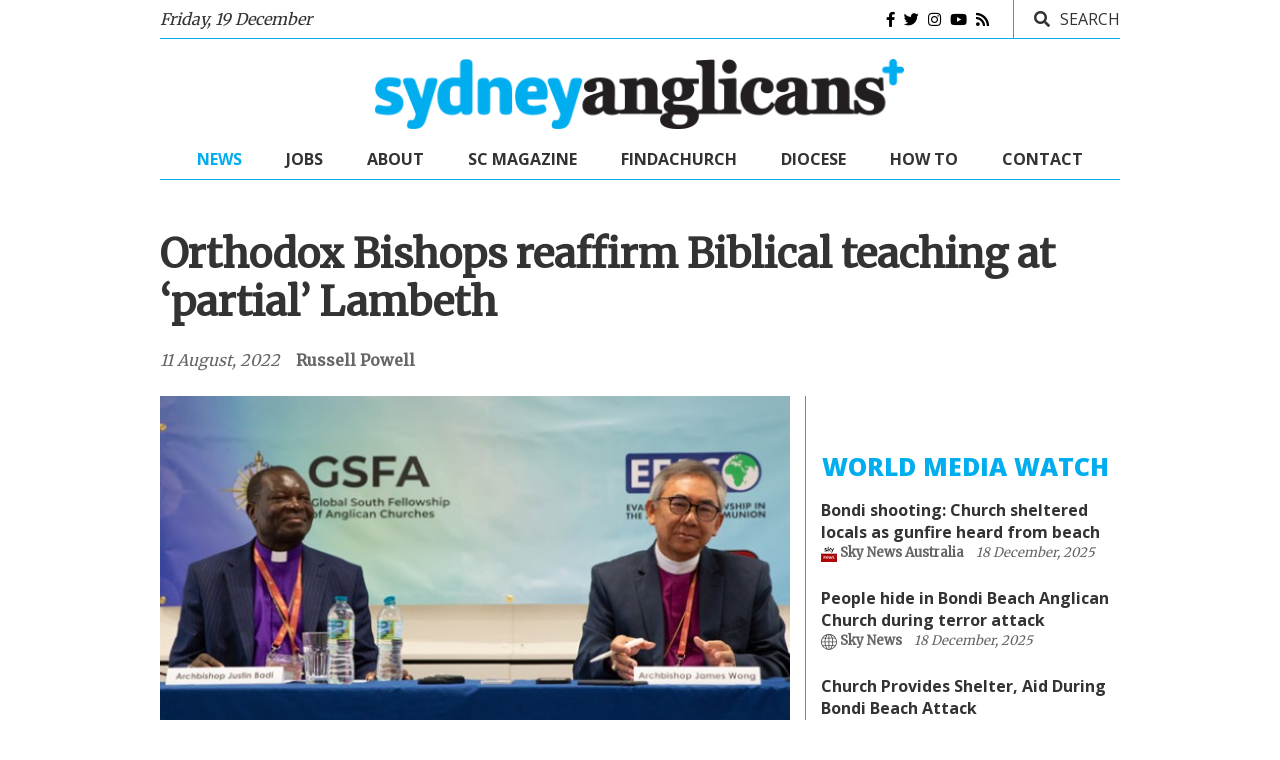

--- FILE ---
content_type: text/html; charset=UTF-8
request_url: https://sydneyanglicans.net/news/orthodox-bishops-reaffirm-biblical-teaching-at-partial-lambeth/52522
body_size: 11479
content:


	
<!DOCTYPE html>
<html lang="en" class="no-js">
<head>
    <!-- Meta tags -->
    <meta charset="utf-8">
    <meta name="viewport" content="width=device-width, initial-scale=1, shrink-to-fit=no">
    <title>Orthodox Bishops reaffirm Biblical teaching at &#8216;partial&#8217; Lambeth</title>  
	
	<meta name="Description" content="“Get the gospel out into the world">  
    <meta property="og:title" content="Orthodox Bishops reaffirm Biblical teaching at &#8216;partial&#8217; Lambeth"/>
    <meta property="og:type" content="article"/>
	<meta property="og:description" content="“Get the gospel out into the world" >
	<meta property="og:url" content="https://sydneyanglicans.net/news/orthodox-bishops-reaffirm-biblical-teaching-at-partial-lambeth/52522" />
	<meta property="og:site_name" content="Sydney Anglicans"/>
  <meta property="og:latitude" content="-33.810775"/>
  <meta property="og:longitude" content="150.998870"/>
  <meta property="og:image" content="https://sydneyanglicans.net/images/uploads/news/Badi-and-wong_news.jpg"/>
  <meta property="og:image:width" content="1200"/>
  <meta property="og:image:height" content="628"/>
  <meta itemprop="name" content="Orthodox Bishops reaffirm Biblical teaching at &#8216;partial&#8217; Lambeth"/>
<meta itemprop="url" content="https://sydneyanglicans.net/news/orthodox-bishops-reaffirm-biblical-teaching-at-partial-lambeth/52522"/>
<meta itemprop="description" content="“Get the gospel out into the world"/>
<meta itemprop="thumbnailUrl" content="https://sydneyanglicans.net/images/uploads/news/Badi-and-wong_news.jpg"/>
<link rel="image_src" href="https://sydneyanglicans.net/images/uploads/news/Badi-and-wong_news.jpg" />
<meta itemprop="image" content="https://sydneyanglicans.net/images/uploads/news/Badi-and-wong_news.jpg"/>
<meta itemprop="author" content="Sydneyanglicans.net"/>
<meta itemprop="datePublished" content="2022-08-11T00:00:00+00:00"/>
<meta itemprop="headline" content="Orthodox Bishops reaffirm Biblical teaching at &#8216;partial&#8217; Lambeth"/>
<meta itemprop="publisher" content="Sydney Anglicans"/>
<meta name="twitter:title" content="Orthodox Bishops reaffirm Biblical teaching at &#8216;partial&#8217; Lambeth"/>
<meta name="twitter:image" content="https://sydneyanglicans.net/images/uploads/news/Badi-and-wong_news.jpg"/>
<meta name="twitter:url" content="Orthodox Bishops reaffirm Biblical teaching at &#8216;partial&#8217; Lambeth"/>
<meta name="twitter:card" content="summary"/>
<meta name="twitter:description" content=""/>
<meta name="description" content="" />


<!--[if lt IE 9]>
    <script src="https://cdnjs.cloudflare.com/ajax/libs/html5shiv/3.7.3/html5shiv.js"></script>
<![endif]-->

	<!-- Bootstrap, Font Awesome, Aminate, Owl Carausel, Normalize CSS -->
	<link rel="stylesheet" href="https://pro.fontawesome.com/releases/v5.15.3/css/all.css" integrity="sha384-iKbFRxucmOHIcpWdX9NTZ5WETOPm0Goy0WmfyNcl52qSYtc2Buk0NCe6jU1sWWNB" crossorigin="anonymous">
    <link href="https://cdn.jsdelivr.net/npm/bootstrap@4.6.0/dist/css/bootstrap.min.css" rel="stylesheet" type="text/css"/>
    <link href="/assets/css/animate.css" rel="stylesheet" type="text/css"/>    
    <link href="/assets/css/owl.carousel.css" rel="stylesheet" type="text/css"/>
    <link href="/assets/css/owl.theme.default.css" rel="stylesheet" type="text/css"/>
    <link href="/assets/css/normalize.css" rel="stylesheet" type="text/css"/>
    <link href="/assets/css/slicknav.min.css" rel="stylesheet" type="text/css"/>
    
	<!-- Site CSS -->
	 
    <link href="/assets/css/main.css?update=4" rel="stylesheet" type="text/css"/>
	<link href="/assets/css/responsive.css?update=5" rel="stylesheet" type="text/css"/>   
	
    <!-- Modernizr JS -->
    <script src="/assets/js/modernizr-3.5.0.min.js"></script>
	
	<!--favincon-->
	<link rel="shortcut icon" href="/assets/images/favicon/favicon.png">
	<link rel="apple-touch-icon" sizes="57x57" href="/assets/images/favicon/apple-icon-57x57.png">
	<link rel="apple-touch-icon" sizes="60x60" href="/assets/images/favicon/apple-icon-60x60.png">
	<link rel="apple-touch-icon" sizes="72x72" href="/assets/images/favicon/apple-icon-72x72.png">
	<link rel="apple-touch-icon" sizes="76x76" href="/assets/images/favicon/apple-icon-76x76.png">
	<link rel="apple-touch-icon" sizes="114x114" href="/assets/images/favicon/apple-icon-114x114.png">
	<link rel="apple-touch-icon" sizes="120x120" href="/assets/images/favicon/apple-icon-120x120.png">
	<link rel="apple-touch-icon" sizes="144x144" href="/assets/images/favicon/apple-icon-144x144.png">
	<link rel="apple-touch-icon" sizes="152x152" href="/assets/images/favicon/apple-icon-152x152.png">
	<link rel="icon" type="image/png" sizes="32x32" href="/assets/images/favicon/favicon-32x32.png">
	<link rel="icon" type="image/png" sizes="96x96" href="/assets/images/favicon/favicon-96x96.png">
	<link rel="icon" type="image/png" sizes="16x16" href="/assets/images/favicon/favicon-16x16.png">
	<link rel="manifest" href="/assets/images/favicon/manifest.json">
	<meta name="msapplication-TileColor" content="#00aeef">
	<meta name="msapplication-TileImage" content="/assets/images/favicon/ms-icon-144x144.png">
	<meta name="theme-color" content="#00aeef">
	<!-- Google fonts -->
	<link href="https://fonts.googleapis.com/css2?family=Merriweather&family=Open+Sans:ital,wght@0,400;0,700;0,800;1,400;1,700&display=swap" rel="stylesheet"
</head>
<body>
	<div id="wrapper">
		<div id="sidebar-wrapper">
			<div class="sidebar-inner">
				<div class="off-canvas-close"><span>CLOSE</span></div>
				<div class="sidebar-widget">					
					<ul class="menu" id="sidebar-menu">
						<li class="menu-item"><a href="/">News</a></li>
						<li class="menu-item"><a href="/jobs">Jobs</a></li>
						<li class="menu-item menu-item-has-children"><a href="/about">About</a>
							<ul class="sub-menu">
							     <li><a target="_blank" href="/about/advertise-with-us">Advertise with us</a></li>
											<li><a target="_blank" href="/seniorclergy/archbishop_raffel">Archbishop</a></li>
											<li><a target="_blank" href="/seniorclergy" >Senior clergy</a></li>
											<li><a target="_blank" href="https://churchnearyou.com.au" target="_blank">Church Finder</a></li>
											<li><a target="_blank" href="https://safeministry.org.au" target="_blank">Safe ministry</a></li>
											<li><a target="_blank" href="/about/support-organisations">Support Organisations</a></li>
											<li><a target="_blank" href="/about/southerncross">Southern Cross</a></li>																		<li><a target="_blank" href="https://sap.sydneyanglicans.net">Sydney Anglican Property</a></li>
											<li><a target="_blank" target="_blank" href="/about/schools-colleges">Schools and Colleges</a></li>
											<li><a target="_blank" href="https://www.youthworks.net/sre/curricula" target="_blank">SRE Authorised Curriculum</a></li>
											<li><a target="_blank" href="/mediareleases">Media Releases</a></li>
											<li><a target="_blank" href="/about/history" >History </a></li>
											<li><a target="_blank" href="http://archives.sydneyanglicans.net/home.html" >Archives </a></li>
											<<li><a target="_blank" href="/about/anglicans">What we believe</a></li>
							</ul>
						</li>
						<li class="menu-item"><a href="https://sap.sydneyanglicans.net" target="_blank">Property</a></li>
						<li class="menu-item"><a href="https://sydneyanglicans.net/about/southerncross" target="_blank">SC Magazine</a></li>
						<li class="menu-item"><a href="https://churchnearyou.com.au" target="_blank">FindaChurch</a></li>
						<li class="menu-item menu-item-has-children"><a href="https://explore.sydneyanglicans.net" >Diocese</a>
							<ul class="sub-menu">
											<li><a target="_blank" href="https://parishadmin.sydneyanglicans.net">Parish Admin</a></li>
											<li><a target="_blank" href="https://synod.sydneyanglicans.net">Synod/Standing Committee</a></li>
				                            <li><a target="_blank" href="https://registry.sydneyanglicans.net">Registry</a></li>
											<li><a target="_blank" href="https://orgs.sydneyanglicans.net">Diocesan Organisations</a></li>
											<li><a target="_blank" href="https://docs.sydneyanglicans.net/s/ordinances">Ordinances and Legislation</a></li>
											<li><a target="_blank" href="https://docs.sydneyanglicans.net">Document Repository</a></li>
											<li><a target="_blank" href="https://sap.sydneyanglicans.net" >Sydney Anglican Property</a></li>
							</ul>
						</li>
						<li class="menu-item menu-item-has-children"><a href="/about">How to</a>
							<ul class="sub-menu">
											<li><a target="_blank" href="https://christianity.net.au/" >Ask a question about Jesus</a></li>
											<li><a target="_blank" href="https://sydneyanglicans.net/more" >Explore church</a></li>
											<li><a target="_blank" href="/about/southerncross">Read Southern Cross</a></li>		
											<li><a target="_blank" href="https://parishadmin.sydneyanglicans.net">Administer my parish</a></li>
											<li><a target="_blank" href="https://orgs.sydneyanglicans.net/s/article/Ordinance-Ordinances">Find an ordinance</a></li>
											<li><a target="_blank" href="https://sydneyanglicans.us2.list-manage.com/subscribe?u=32bd70f924138e827a9da275c&id=7f5252e3a1">Signup for our newsletter</a></li>
											<li><a target="_blank" href="https://sydneyanglicans.net/about/support-organisations">Find Anglican organisations</a></li>
											<li><a target="_blank" href="https://sydneyanglicans.net/about/schools-colleges">Find an Anglican School</a></li>
											<li><a target="_blank" href="https://safeministry.org.au/get-help-now/">Report abuse</a></li>
											</ul>
						</li>
						<li class="menu-item"><a href="/contact">Contact</a></li>
					</ul>				
				</div> 
				
			</div> 
        </div>		<!--#sidebar-wrapper-->

		<div id="page-content-wrapper">
			<div class="container-fluid">
				<div class="container">
					<div class="top_bar margin-15">
						<div class="row">
							<div class="col-7 time">
								<div class="off-canvas-toggle" id="off-canvas-toggle"><span></span><p class="sidebar-open">MENU</p></div>
								<span><em><span class="timelong">Friday, 19 December</span> <span class="timeshort">19 Dec<span/></em></span>               
							</div>
							<div class="col-5 social">
								<ul>
									<li><a href="https://www.facebook.com/sydneyanglicans" target="_blank"><i class="fab fa-facebook-f"></i></a></li>
									<li><a href="https://x.com/sydanglicans" target="_blank"><i class="fab fa-twitter"></i></a></li>
									<li><a href="https://www.instagram.com/sydneyanglicans" target="_blank"><i class="fab fa-instagram"></i></a></li>										<li><a href="https://www.youtube.com/user/sydneyanglicans" target="_blank"><i class="fab fa-youtube"></i></a></li>
									<li><a href="/rss"><i class="fas fa-rss"></i></a></li>
								</ul>
								<div class="top-search">
									<i class="fa fa-search"></i><span>SEARCH</span>
								</div>
																
								<div class="top-search-form">



								  <form class="search-form" method="post" action="https://sydneyanglicans.net/index.php"  >
<div class='hiddenFields'>
<input type="hidden" name="ACT" value="273" />
<input type="hidden" name="results_page" value="news/search" />
<input type="hidden" name="honey" value="field_126e25b837da7b354c98c4bd306a91cec080c1bf" />
<input type="hidden" name="site_id" value="1" />
<input type="hidden" name="csrf_token" value="3bae32c5a9cfa3a0f828b106a849d2d32c0aa170" />
</div>


									<label> 
									  <span class="screen-reader-text">Search for:</span>
									  <input type="search" name="keywords" placeholder="Search …" class="search-field" required>
									</label> 
									  <input type="submit" value="Search" class="search-submit">
								  <div style='display:none;'>
<label>Please do not fill-in this field <input type="text" name="field_126e25b837da7b354c98c4bd306a91cec080c1bf" value=""  /></label>
</div>
</form>
									
								</div>
							</div>
						</div>
					</div>
				</div>
			</div>
			<div class="container-fluid">
				<div class="container">
					<div class="row">
						<div class="col-12 col-md-12 header">
							<h1 class="logo"><a href="/"><img src="/assets/images/logo.png"></a></h1>
						</div>
					</div>
				</div>
			</div>
			<div class="main-nav section_margin">
				<div class="container-fluid">
					<div class="container">
						<div class="row">
							<div class="col-12 col-md-12 main_nav_cover" id="nav">							
								<ul id="main-menu">
									<li><a class="active" href="/">News</a></li>
									<li><a href="/jobs">Jobs</a></li>
									<li class="menu-item-has-children"><a href="/about">About</a>
										<ul class="sub-menu">
										 <li><a target="_blank" href="/about/advertise-with-us">Advertise with us</a></li>
											<li><a target="_blank" href="/seniorclergy/archbishop_raffel">Archbishop</a></li>
											<li><a target="_blank" href="/seniorclergy" >Senior clergy</a></li>
											<li><a target="_blank" href="https://churchnearyou.com.au" target="_blank">Church Finder</a></li>
											<li><a target="_blank" href="https://safeministry.org.au" target="_blank">Safe ministry</a></li>
											<li><a target="_blank" href="/about/support-organisations">Support Organisations</a></li>
											<li><a target="_blank" href="/about/southerncross">Southern Cross</a></li>																		<li><a target="_blank" href="https://sap.sydneyanglicans.net">Sydney Anglican Property</a></li>
											<li><a target="_blank" target="_blank" href="/about/schools-colleges">Schools and Colleges</a></li>
											<li><a target="_blank" href="https://www.youthworks.net/sre/curricula" target="_blank">SRE Authorised Curriculum</a></li>
											<li><a target="_blank" href="/mediareleases">Media Releases</a></li>
											<li><a target="_blank" href="/about/history" >History </a></li>
											<li><a target="_blank" href="http://archives.sydneyanglicans.net/home.html" >Archives </a></li>
											<li><a target="_blank" href="/about/anglicans">What we believe</a></li>
										</ul>
									</li>
					     <li class="menu-item"><a href="https://sydneyanglicans.net/about/southerncross" target="_blank">SC Magazine</a></li>
									<li class="menu-item"><a href="https://churchnearyou.com.au" target="_blank">FindaChurch</a></li>
									<li class="menu-item menu-item-has-children"><a href="https://explore.sydneyanglicans.net" target="_blank">Diocese</a>
							<ul class="sub-menu">
											<li><a target="_blank" href="https://parishadmin.sydneyanglicans.net">Parish Admin</a></li>
											<li><a target="_blank" href="https://synod.sydneyanglicans.net">Synod/Standing Committee</a></li>
				                            <li><a target="_blank" href="https://registry.sydneyanglicans.net">Registry</a></li>
											<li><a target="_blank" href="https://orgs.sydneyanglicans.net">Diocesan Organisations</a></li>
											<li><a target="_blank" href="https://docs.sydneyanglicans.net/s/ordinances">Ordinances and Legislation</a></li>
											<li><a target="_blank" href="https://docs.sydneyanglicans.net">Document Repository</a></li>
											<li><a target="_blank" href="https://sap.sydneyanglicans.net" >Sydney Anglican Property</a></li>
										</ul>
									</li>
									<li class="menu-item menu-item-has-children"><a href="/about">How to</a>
							<ul class="sub-menu">
											<li><a target="_blank" href="https://christianity.net.au/" >Ask a question about Jesus</a></li>
											<li><a target="_blank" href="https://sydneyanglicans.net/more" >Explore church</a></li>
											<li><a target="_blank" href="/about/southerncross">Read Southern Cross</a></li>
											<li><a target="_blank" href="https://parishadmin.sydneyanglicans.net">Administer my parish</a></li>
											<li><a target="_blank" href="https://orgs.sydneyanglicans.net/s/article/Ordinance-Ordinances">Find an ordinance</a></li>
											<li><a target="_blank" href="https://sydneyanglicans.us2.list-manage.com/subscribe?u=32bd70f924138e827a9da275c&id=7f5252e3a1">Signup for our newsletter</a></li>
											<li><a target="_blank" href="https://sydneyanglicans.net/about/support-organisations">Find Anglican organisations</a></li>
											<li><a target="_blank" href="https://sydneyanglicans.net/about/schools-colleges">Find an Anglican School</a></li>
											<li><a target="_blank" href="https://safeministry.org.au/get-help-now/">Report abuse</a></li>
											</ul>
						</li>
									<li><a href="/contact">Contact</a></li>
								</ul>
							</div>
						</div>
					</div>
				</div>
			</div>

<script>
    document.addEventListener("DOMContentLoaded", function() {
  // Get all quote elements inside the article
  const articleBody = document.getElementById('article');
  const quotes = [...articleBody.querySelectorAll('quote, blockquote')];
  let tweetableUrl = '';
  let clickToTweetBtn = null;
  
  // Get a url of the current page 
  const currentPageUrl = window.location.href;
    
  quotes.forEach(function (quote) {
    // Create a tweetable url
    tweetableUrl = makeTweetableUrl(
      quote.innerText, currentPageUrl
    );

    // Create a 'click to tweet' button with appropriate attributes
    clickToTweetBtn = document.createElement('button');
    clickToTweetBtn.innerText = '';

    clickToTweetBtn.setAttribute('href', tweetableUrl);
    clickToTweetBtn.onclick = onClickToTweet;

    // Add button to every blockquote
    quote.appendChild(clickToTweetBtn);
            
  });

});


function makeTweetableUrl(text, pageUrl) {

  const tweetableText = "https://twitter.com/intent/tweet?url=" + pageUrl + "&text=" + encodeURIComponent(text);
  
  
  return tweetableText;
}

function onClickToTweet(e) {
  e.preventDefault();

  window.open(
    e.target.getAttribute('href'),
    "twitterwindow", 
    "height=450, width=550, toolbar=0, location=0, menubar=0, directories=0, scrollbars=0"
  );
}


    document.addEventListener("DOMContentLoaded", function() {
  // Get all quote elements inside the article
  const articleBody = document.getElementById('article');
  const quotes = [...articleBody.querySelectorAll('quote, blockquote')];
  let fbtableUrl = '';
  let clickToFbBtn = null;
  
  // Get a url of the current page 
  const currentPageUrl = window.location.href;
    
  quotes.forEach(function (quote) {
    // Create a tweetable url
    fbtableUrl = makeFbtableUrl(
      quote.innerText, currentPageUrl
    );

    // Create a 'click to facebook' button with appropriate attributes
    clickToFbBtn = document.createElement('button');
    clickToFbBtn.innerText = '';

    clickToFbBtn.setAttribute('href', fbtableUrl);
    clickToFbBtn.onclick = onClickToFb;

    // Add button to every blockquote
    quote.appendChild(clickToFbBtn);
            
  });

});


function makeFbtableUrl(text, pageUrl) {

  const fbtableText = "https://www.facebook.com/sharer.php?t=Sydneyanglicans.net&u=" + pageUrl + "&quote=" + encodeURIComponent(text);
  
  
  return fbtableText;
}

function onClickToFb(e) {
  e.preventDefault();

  window.open(
    e.target.getAttribute('href'),
    "fbwindow", 
    "height=450, width=550, toolbar=0, location=0, menubar=0, directories=0, scrollbars=0"
  );
}

</script>



			<div class="container-fluid">
				<div class="container animate-box fadeInUp animated-fast">
					<div class="row">
						<div class="post-header">
							<h1>Orthodox Bishops reaffirm Biblical teaching at &#8216;partial&#8217; Lambeth</h1>
						</div>
						
						<div class="post_meta">
						
							<span class="meta_date"><em>11 August, 2022</em>&nbsp; &nbsp;</span>
							<span class="meta_author_name">Russell Powell</span> 
						</div>

					</div>
				</div>
			</div>

			<div class="container-fluid">
				<div class="container">
					<div class="primary margin-15">
					<div class="row">
						<div class="col-md-8">

<article  id="article">
								<figure class="alith_news_img animate-box fadeInUp animated-fast"><img src="https://sydneyanglicans.net/images/uploads/news/Badi-and-wong_news.jpg" ></figure>
								<div class="post-content">
									<div class="single-content animate-box fadeInUp animated-fast">

									
									<div class="d-md-none"><center>
									  <div class="row">
										<div class="col-sm-6 col-12 spons8">

										</div>

										<div class="col-sm-6 col-12 spons8">

										</div>
									  </div></center>
									</div>
									
										<div class="animate-box fadeInUp animated-fast">
										   <p>The Global South Fellowship of Anglican Churches has reaffirmed a landmark agreement on marriage and sexuality, calling for a &ldquo;resetting&rdquo; of the Anglican Communion back to its biblical roots.</p>

<p>The statement came at the end of a meeting in Lambeth called by the English Archbishop Justin Welby.&nbsp;The Archbishop of Canterbury has traditionally called a meeting of Anglican bishops from around the world every 10 years.</p>

<p>However, the last full meeting of bishops was in 1998, when the Lambeth Conference passed what is known as Resolution 1.10. The resolution made clear that &ldquo;in view of the teaching of Scripture&rdquo;, Christian &ndash; therefore Anglican &ndash; doctrine is &ldquo;faithfulness in marriage between a man and a woman in lifelong union&rdquo;, and &ldquo;abstinence is right for those not called to marriage&rdquo;. &nbsp;Soon after that meeting, North American provinces, including the US Episcopal Church, flouted the agreement.&nbsp;</p>

<p>Since then, biblically orthodox bishops and leaders representing the majority of Anglicans in the world have joined the Global Anglican Future movement (GAFCON) and the Global South (GSFA). They attended the Global Anglican Future Conference in 2008 in Jerusalem instead of the gathering in Lambeth that year. A biblically orthodox province, the Anglican Church in North America, was established to serve the US and Canada.&nbsp;</p>

<p>The 2022 Lambeth Conference, delayed by COVID, was only a partial meeting as a number of key leaders did not attend, including 10 Australian archbishops and bishops and the Primates of Nigeria, Uganda and Rwanda. Global South leaders who did attend made it clear they were attending to call the Anglican Communion to biblical faithfulness.&nbsp;</p>

<p>Archbishop Justin Badi Arama, Primate of South Sudan and chairman of the GSFA, declared that one of the aims of the group was to &ldquo;spur on the faithful in the Communion to get the gospel out into the world&rdquo;.&nbsp;</p>

<blockquote>
<p>The Anglican Communion cannot deal with the brokenness of the world if she herself is broken - Archbishop Mouneer Anis</p>
</blockquote>

<p>During the conference, Archbishop Welby wrote to delegates to &ldquo;to affirm that the validity of the resolution passed at the Lambeth Conference 1998, 1:10 is not in doubt and that whole resolution is still in existence&rdquo;. However, he said there would be no disciplinary action against provinces which had disregarded the agreement.</p>

<p>The chairman of the Global Anglican Future Conference, Archbishop Foley Beach, said that Lambeth 2022 had been like recent Anglican events, which "routinely mixed heresy and orthodoxy; treating both positions as equally valid. The clear teaching of Scripture is treated as one of many valid options with no accountability for those Provinces who depart from the Bible. &nbsp;I wish I could be writing to you and sharing that the recent Lambeth Conference was different, but it was not".&nbsp;</p>

<p>Archbishop Beach pointed to retired Archbishop Mouneer Anis who, he said, eloquently pinpointed the problem: &ldquo;The Anglican Communion cannot deal with the brokenness of the world if she herself is broken&rdquo;.</p>

<p>In his regular GAFCON <a href="https://anglicanchurch.net/gafcon-chairmans-august-letter/">Chairman&#39;s letter</a>, Archbishop Beach commended Archbishop Justin Badi Arama as well as Archbishop James Wong, Primate of the&nbsp;Indian Ocean,&nbsp;(pictured above) who &ldquo;admirably led the orthodox cause for biblical theology and morality in the midst of a situation in which the balance of institutional power was stacked heavily against them. It was also helpful that they reminded the Conference that we have not agreed to walk together no matter how many times the Archbishop of Canterbury says otherwise&rdquo;.</p>

<p>The GSFA said 125 bishops from 21 provinces, representing more than 7 million Anglicans at the Conference, had signed up to reaffirm the original Lambeth resolution on Biblical teaching. The provinces of Nigeria, Uganda and Rwanda &ndash; whose primates and bishops did not attend the Conference &ndash; account for up to 30 million Anglicans in the Communion.<br />
&nbsp;</p>
										</div>
										
										<div class="post-tags"> 
											<div class="post-tags-inner"> 
    
        <a rel="tag" href="/archive/topic/church">#church</a>
    
        <a rel="tag" href="/archive/topic/archbishop">#archbishop</a>
    
        <a rel="tag" href="/archive/topic/anglican">#anglican</a>
    
        <a rel="tag" href="/archive/topic/gafcon">#gafcon</a>
    												

											</div>
										</div>
										
										
										<div class="post-share"> 
											<div class="sharethis-inline-share-buttons"></div>
										</div>
										
										<div class="post-related">
											<div class="row">
												<div class="col-md-6">
													<div>					
														<div class="widget-title-cover"><h4 class="widget-title"><span>Related Posts</span></h4></div>
														<div class="latest_style_3">  

															<div class="latest_style_3_item">                     
															  <span class="item-count vertical-align">1.</span>
																<div class="alith_post_title_small">
																	<a href="/news/church-helping-people-up-to-970km-away/50173"><strong>How one Church is helping people 970km away</strong></a>
																</div>
															</div>

															<div class="latest_style_3_item">                     
															  <span class="item-count vertical-align">2.</span>
																<div class="alith_post_title_small">
																	<a href="/news/health-authorities-tighten-covid-advice/50403"><strong>Health authorities tighten COVID advice</strong></a>
																</div>
															</div>

															<div class="latest_style_3_item">                     
															  <span class="item-count vertical-align">3.</span>
																<div class="alith_post_title_small">
																	<a href="/news/stopped-at-the-church-door/50425"><strong>Stopped at the church door</strong></a>
																</div>
															</div>

															<div class="latest_style_3_item">                     
															  <span class="item-count vertical-align">4.</span>
																<div class="alith_post_title_small">
																	<a href="/news/a-spiritual-health-check-for-your-church/50477"><strong>A spiritual health check for your church</strong></a>
																</div>
															</div>
	
														</div>
													</div>
												</div> <!--post-related-->
												<div class="col-md-6">
													<div class="post-navigation">
														<div class="latest_style_2">
														<h4 style="margin-bottom:24px"><span>Previous Article</span></h4>
														
														<div class="latest_style_2_item">
															<h3 class="alith_post_title"><a href="/news/archbishop-writes-australia-remains-open-to-christianity/52507">Archbishop Writes | Australia Remains Open to Christianity</a></h3>
														</div>
														
														
														
														<h4 style="margin-bottom:24px"><span>Next Article</span></h4>
														<div class="latest_style_2_item">
															<h3 class="alith_post_title"><a href="/news/chief-of-the-defence-force-commends-ministry-in-navy-army-and-air-force/52527">Chief of the Defence Force commends ministry in Navy, Army and Air Force</a></h3>
														</div>
														
														</div>
													</div>											
												</div>											
											</div>
										</div> <!--post-related and navigation-->
									</div> <!--single content-->
								</div>
							</article>
							
							</div>
							
			<!--Start Sidebar-->
						<aside class="col-md-4 sidebar_rhs">
						  <div class="">
							<center>
									  <div class="row">
<div class="col-xs-12 col-sm-6 col-md-12 col-lg-12 spons8">
<ins data-revive-zoneid="17085" data-revive-block="1" data-revive-blockcampaign="1" data-revive-id="727bec5e09208690b050ccfc6a45d384"></ins>
<script async src="//servedby.revive-adserver.net/asyncjs.php"></script>

</div>

<div class="col-xs-12 col-sm-6 col-md-12 col-lg-12 spons8">
<ins data-revive-zoneid="17086" data-revive-block="1" data-revive-blockcampaign="1" data-revive-id="727bec5e09208690b050ccfc6a45d384"></ins>
<script async src="//servedby.revive-adserver.net/asyncjs.php"></script>

</div>

<div class="col-xs-12 col-sm-6 col-md-12 col-lg-12 spons8 last">
<ins data-revive-zoneid="17087" data-revive-block="1" data-revive-blockcampaign="1" data-revive-id="727bec5e09208690b050ccfc6a45d384"></ins>
<script async src="//servedby.revive-adserver.net/asyncjs.php"></script>

</div>
									  </div>
							</center>							
						</div>

							<div class="sidebar-widget animate-box">					
								<div class="widget-title-cover"><center><a href="/world-media-watch"><h4 class="widget-title"><span>World media watch</span></h4></a></center></div>
								<div class="latest_style_2">  
	
									<div class="latest_style_2_item">
	
										<p><strong><a href="https://news.sky.com/video/bondi-shooting-church-sheltered-locals-as-gunfire-heard-from-beach-13484608" target="_blank">Bondi shooting: Church sheltered locals as gunfire heard from beach</a></strong></p>
										<div class="post_meta2">			
											<span class="meta_date"><strong><image src="/assets/images/icons/Sky-News-Australia.png"> Sky News Australia&nbsp; &nbsp;</strong> <em>18 December, 2025</em></span>
										</div>
	
										<p><strong><a href="https://news.sky.com/video/people-hide-in-bondi-beach-anglican-church-during-terror-attack-13484830" target="_blank">People hide in Bondi Beach Anglican Church during terror attack</a></strong></p>
										<div class="post_meta2">			
											<span class="meta_date"><strong><image src="/assets/images/icons/CHOOSE.png"> Sky News&nbsp; &nbsp;</strong> <em>18 December, 2025</em></span>
										</div>
	
										<p><strong><a href="https://www.christianitytoday.com/2025/12/sydney-australia-attack-jewish-community-churches/" target="_blank">Church Provides Shelter, Aid During Bondi Beach Attack</a></strong></p>
										<div class="post_meta2">			
											<span class="meta_date"><strong><image src="/assets/images/icons/Christianity-Today.png"> Christianity Today&nbsp; &nbsp;</strong> <em>17 December, 2025</em></span>
										</div>
	
										<p><strong><a href="https://www.bbc.com/news/articles/cwyv57geklko" target="_blank">King&#8217;s support for persecuted Christians in Advent service</a></strong></p>
										<div class="post_meta2">			
											<span class="meta_date"><strong><image src="/assets/images/icons/BBC-News.png"> BBC News&nbsp; &nbsp;</strong> <em>12 December, 2025</em></span>
										</div>
	
									<p><a href="/world-media-watch" class="morearticles">More</a></p>
									</div>
	
								</div>
							</div> <!--.sidebar-widget-->
							
							<center>
									  <div class="row">
										<div class="col-xs-12 col-sm-6 col-md-12 col-lg-12 spons8">
<ins data-revive-zoneid="17088" data-revive-block="1" data-revive-blockcampaign="1" data-revive-id="727bec5e09208690b050ccfc6a45d384"></ins>
<script async src="//servedby.revive-adserver.net/asyncjs.php"></script>

										</div>

										<div class="col-xs-12 col-sm-6 col-md-12 col-lg-12 spons8 ">
<ins data-revive-zoneid="17089" data-revive-block="1" data-revive-blockcampaign="1" data-revive-id="727bec5e09208690b050ccfc6a45d384"></ins>
<script async src="//servedby.revive-adserver.net/asyncjs.php"></script>

										</div>
										
										<div class="col-xs-12 col-sm-6 col-md-12 col-lg-12 spons8 ">
<ins data-revive-zoneid="17090" data-revive-block="1" data-revive-blockcampaign="1" data-revive-id="727bec5e09208690b050ccfc6a45d384"></ins>
<script async src="//servedby.revive-adserver.net/asyncjs.php"></script>

										</div>
										
										<div class="col-xs-12 col-sm-6 col-md-12 col-lg-12 spons8 last">
<ins data-revive-zoneid="17091" data-revive-block="1" data-revive-blockcampaign="1" data-revive-id="727bec5e09208690b050ccfc6a45d384"></ins>
<script async src="//servedby.revive-adserver.net/asyncjs.php"></script>

										</div>
									  </div>
							</center>
							
						</aside>
						<!--End Sidebar-->
							</div>

<script type='text/javascript' src='https://platform-api.sharethis.com/js/sharethis.js#property=6391527b4b058f001938c8f7&product=sop' async='async'></script>
 

							<!--- jobs ---->
							<div class="post_list post_list_style_1" style="margin-top: 15px;width:100%">
							
			<div class="container-fluid">
				<div class="container animate-box pesto ">
							 <a href="/jobs" class="morearticles d-none d-md-block"style="float:right; font-size:80%;height: 35px;margin: 0;">More</a><a href="/jobs"> <h3 style="margin:5px 0 25px 0">JOBS <img src="/assets/images/scrollicon.png" data-toggle="tooltip" data-placement="top" title="Scroll sideways for more jobs" style="margin-left:20px" class="d-none d-md-block"></h3></a> 
					<div class="row">	
						<div class="d-md-none" style="width:100%">
								
								<div class=" rTableRow" style="margin-bottom:10px;border-bottom:#ececec 1px solid; ">
									<figure class="alith_post_thumb rTableCell left" style="padding-right:10px">
										<a href="https://sydneyanglicans.net/jobs/job343858"><img src="/images/made/images/jobs/Screenshot_2025-12-10_124759_70_54.png" width="70" height="54" alt="" /></a>
									</figure>
									<div class="alith_post_title_small rTableCell" style="vertical-align: top">
										<a href="https://sydneyanglicans.net/jobs/job343858"><strong>Events Manager</strong></a>
										<p class="meta"><span><strong>Reach Australia</strong>, Sydney, NSW</span></p>
									</div>
								</div>
								
								<div class=" rTableRow" style="margin-bottom:10px;border-bottom:#ececec 1px solid; ">
									<figure class="alith_post_thumb rTableCell left" style="padding-right:10px">
										<a href="https://sydneyanglicans.net/jobs/job322260"><img src="/images/made/images/jobs/St_Matthews_Manly_70_22.png" width="70" height="22" alt="" /></a>
									</figure>
									<div class="alith_post_title_small rTableCell" style="vertical-align: top">
										<a href="https://sydneyanglicans.net/jobs/job322260"><strong>Youth Minister</strong></a>
										<p class="meta"><span><strong>St Matthews Church Manly</strong>, Manly, NSW</span></p>
									</div>
								</div>
								
								<div class=" rTableRow" style="margin-bottom:10px;border-bottom:#ececec 1px solid; ">
									<figure class="alith_post_thumb rTableCell left" style="padding-right:10px">
										<a href="https://sydneyanglicans.net/jobs/job105089"><img src="/images/made/images/jobs/tea-tree-gully-anglican-paapv-300x182_70_42.jpg" width="70" height="42" alt="" /></a>
									</figure>
									<div class="alith_post_title_small rTableCell" style="vertical-align: top">
										<a href="https://sydneyanglicans.net/jobs/job105089"><strong>Youth &amp; Young Adults Pastor (Male)</strong></a>
										<p class="meta"><span><strong>Tea Tree Gully Anglican Church </strong>, Tea Tree Gully, SA</span></p>
									</div>
								</div>
								
								<div class=" rTableRow" style="margin-bottom:10px;border-bottom:#ececec 1px solid; ">
									<figure class="alith_post_thumb rTableCell left" style="padding-right:10px">
										<a href="https://sydneyanglicans.net/jobs/job341158"><img src="/images/made/images/jobs/bridge_church_70_33.png" width="70" height="33" alt="" /></a>
									</figure>
									<div class="alith_post_title_small rTableCell" style="vertical-align: top">
										<a href="https://sydneyanglicans.net/jobs/job341158"><strong>Finance Director</strong></a>
										<p class="meta"><span><strong>The Bridge Church</strong>, North Shore, Sydney </span></p>
									</div>
								</div>
								
								<div class=" rTableRow" style="margin-bottom:10px;border-bottom:#ececec 1px solid; ">
									<figure class="alith_post_thumb rTableCell left" style="padding-right:10px">
										<a href="https://sydneyanglicans.net/jobs/job350198"><img src="/images/made/images/jobs/OATLEY._COL__1_70_40.jpg" width="70" height="40" alt="" /></a>
									</figure>
									<div class="alith_post_title_small rTableCell" style="vertical-align: top">
										<a href="https://sydneyanglicans.net/jobs/job350198"><strong>Administrative Coordinator</strong></a>
										<p class="meta"><span><strong>All Saints' Oatley West</strong>, Oatley, NSW</span></p>
									</div>
								</div>
							
							<a href="/jobs" class="morearticles"style="float:right; font-size:80%;height: 35px;margin: 0;">More</a><a href="/jobs">
						</div>
						
						<div class="owl-carousel owl-theme js carausel_slider d-none d-md-block" id="slider-small">
							
							<div class=" px-2" style="font-size:14px">
								<div class="alith_latest_trading_img_position_relative rTableRow">
									<figure class="alith_post_thumb rTableCell left">
										<a href="https://sydneyanglicans.net/jobs/job343045"><img src="/images/made/images/jobs/BLC_Logo_1_70_27.png" width="70" height="27" alt="" /></a>
									</figure>
									<div class="alith_post_title_small rTableCell">
										<a href="https://sydneyanglicans.net/jobs/job343045"><strong>Women’s Pastor</strong></a>
										<p class="meta"><span><strong>Berkeley Life Centre (BLC)</strong>, Berkeley, NSW</span></p>
									</div>
								</div>
							</div>
							
							<div class=" px-2" style="font-size:14px">
								<div class="alith_latest_trading_img_position_relative rTableRow">
									<figure class="alith_post_thumb rTableCell left">
										<a href="https://sydneyanglicans.net/jobs/job314264"><img src="/images/made/images/jobs/Logo_for_Ads_70_55.png" width="70" height="55" alt="" /></a>
									</figure>
									<div class="alith_post_title_small rTableCell">
										<a href="https://sydneyanglicans.net/jobs/job314264"><strong>Senior Pastor</strong></a>
										<p class="meta"><span><strong>The Lakes Church</strong>, Tuggerah, NSW</span></p>
									</div>
								</div>
							</div>
							
							<div class=" px-2" style="font-size:14px">
								<div class="alith_latest_trading_img_position_relative rTableRow">
									<figure class="alith_post_thumb rTableCell left">
										<a href="https://sydneyanglicans.net/jobs/job351006"><img src="/images/made/images/jobs/anglican-aid-archbishop-logo-full-colour-rgb_70_16.png" width="70" height="16" alt="" /></a>
									</figure>
									<div class="alith_post_title_small rTableCell">
										<a href="https://sydneyanglicans.net/jobs/job351006"><strong>Communications Officer (Parental Leave)</strong></a>
										<p class="meta"><span><strong>The Archbishop of Sydney's Anglican Aid</strong>, Sydney CBD</span></p>
									</div>
								</div>
							</div>
							
							<div class=" px-2" style="font-size:14px">
								<div class="alith_latest_trading_img_position_relative rTableRow">
									<figure class="alith_post_thumb rTableCell left">
										<a href="https://sydneyanglicans.net/jobs/job105089"><img src="/images/made/images/jobs/tea-tree-gully-anglican-paapv-300x182_70_42.jpg" width="70" height="42" alt="" /></a>
									</figure>
									<div class="alith_post_title_small rTableCell">
										<a href="https://sydneyanglicans.net/jobs/job105089"><strong>Youth &amp; Young Adults Pastor (Male)</strong></a>
										<p class="meta"><span><strong>Tea Tree Gully Anglican Church </strong>, Tea Tree Gully, SA</span></p>
									</div>
								</div>
							</div>
							
							<div class=" px-2" style="font-size:14px">
								<div class="alith_latest_trading_img_position_relative rTableRow">
									<figure class="alith_post_thumb rTableCell left">
										<a href="https://sydneyanglicans.net/jobs/job341092"><img src="/images/made/images/jobs/Anglicare_Company_Logo_7_70_27.jpg" width="70" height="27" alt="" /></a>
									</figure>
									<div class="alith_post_title_small rTableCell">
										<a href="https://sydneyanglicans.net/jobs/job341092"><strong>Prison Chaplain</strong></a>
										<p class="meta"><span><strong>Anglicare Sydney</strong>, Londonderry, NSW</span></p>
									</div>
								</div>
							</div>
							
							<div class=" px-2" style="font-size:14px">
								<div class="alith_latest_trading_img_position_relative rTableRow">
									<figure class="alith_post_thumb rTableCell left">
										<a href="https://sydneyanglicans.net/jobs/job341160"><img src="/images/made/images/jobs/Anglicare_Company_Logo_8_70_27.jpg" width="70" height="27" alt="" /></a>
									</figure>
									<div class="alith_post_title_small rTableCell">
										<a href="https://sydneyanglicans.net/jobs/job341160"><strong>Partnership Development Officer</strong></a>
										<p class="meta"><span><strong>Anglicare Sydney</strong>, Multiple Locations (Sutherland Shire), NSW</span></p>
									</div>
								</div>
							</div>
							
							<div class=" px-2" style="font-size:14px">
								<div class="alith_latest_trading_img_position_relative rTableRow">
									<figure class="alith_post_thumb rTableCell left">
										<a href="https://sydneyanglicans.net/jobs/job328082"><img src="/images/made/images/jobs/images_11_70_25.png" width="70" height="25" alt="" /></a>
									</figure>
									<div class="alith_post_title_small rTableCell">
										<a href="https://sydneyanglicans.net/jobs/job328082"><strong>Principal</strong></a>
										<p class="meta"><span><strong>International Chinese School </strong>, St Leonards, NSW</span></p>
									</div>
								</div>
							</div>
							
							<div class=" px-2" style="font-size:14px">
								<div class="alith_latest_trading_img_position_relative rTableRow">
									<figure class="alith_post_thumb rTableCell left">
										<a href="https://sydneyanglicans.net/jobs/job351995"><img src="/images/made/images/jobs/anglican-aid-archbishop-logo-full-colour-rgb_70_16.png" width="70" height="16" alt="" /></a>
									</figure>
									<div class="alith_post_title_small rTableCell">
										<a href="https://sydneyanglicans.net/jobs/job351995"><strong>Project Officer - Theological Education</strong></a>
										<p class="meta"><span><strong>The Archbishop of Sydney's Anglican Aid</strong>, Sydney CBD, NSW</span></p>
									</div>
								</div>
							</div>
							
							<div class=" px-2" style="font-size:14px">
								<div class="alith_latest_trading_img_position_relative rTableRow">
									<figure class="alith_post_thumb rTableCell left">
										<a href="https://sydneyanglicans.net/jobs/job328157"><img src="/images/made/images/jobs/logo3_12_70_34.jpg" width="70" height="34" alt="" /></a>
									</figure>
									<div class="alith_post_title_small rTableCell">
										<a href="https://sydneyanglicans.net/jobs/job328157"><strong>Senior Operations Manager</strong></a>
										<p class="meta"><span><strong>St Mark's Church Darling Point</strong>, Darling Point, Sydney</span></p>
									</div>
								</div>
							</div>
							
							<div class=" px-2" style="font-size:14px">
								<div class="alith_latest_trading_img_position_relative rTableRow">
									<figure class="alith_post_thumb rTableCell left">
										<a href="https://sydneyanglicans.net/jobs/job333466"><img src="/images/made/images/jobs/Youthworks_Logo_Secondary_70_51.png" width="70" height="51" alt="" /></a>
									</figure>
									<div class="alith_post_title_small rTableCell">
										<a href="https://sydneyanglicans.net/jobs/job333466"><strong>Accounts Assistant</strong></a>
										<p class="meta"><span><strong>Youthworks</strong>, Sydney CBD, NSW</span></p>
									</div>
								</div>
							</div>
							
							<div class=" px-2" style="font-size:14px">
								<div class="alith_latest_trading_img_position_relative rTableRow">
									<figure class="alith_post_thumb rTableCell left">
										<a href="https://sydneyanglicans.net/jobs/job343858"><img src="/images/made/images/jobs/Screenshot_2025-12-10_124759_70_54.png" width="70" height="54" alt="" /></a>
									</figure>
									<div class="alith_post_title_small rTableCell">
										<a href="https://sydneyanglicans.net/jobs/job343858"><strong>Events Manager</strong></a>
										<p class="meta"><span><strong>Reach Australia</strong>, Sydney, NSW</span></p>
									</div>
								</div>
							</div>
							
							<div class=" px-2" style="font-size:14px">
								<div class="alith_latest_trading_img_position_relative rTableRow">
									<figure class="alith_post_thumb rTableCell left">
										<a href="https://sydneyanglicans.net/jobs/job345175"><img src="/images/made/images/jobs/new_wrac_logo_3_70_28.png" width="70" height="28" alt="" /></a>
									</figure>
									<div class="alith_post_title_small rTableCell">
										<a href="https://sydneyanglicans.net/jobs/job345175"><strong>Primary School SRE Teacher</strong></a>
										<p class="meta"><span><strong>West Ryde Anglican Church</strong>, West Ryde</span></p>
									</div>
								</div>
							</div>
							
							<div class=" px-2" style="font-size:14px">
								<div class="alith_latest_trading_img_position_relative rTableRow">
									<figure class="alith_post_thumb rTableCell left">
										<a href="https://sydneyanglicans.net/jobs/job331085"><img src="/images/made/images/jobs/bridge_church_70_33.png" width="70" height="33" alt="" /></a>
									</figure>
									<div class="alith_post_title_small rTableCell">
										<a href="https://sydneyanglicans.net/jobs/job331085"><strong>Campus Children’s Pastor</strong></a>
										<p class="meta"><span><strong>The Bridge Church</strong>, North Shore, Sydney </span></p>
									</div>
								</div>
							</div>
							
							<div class=" px-2" style="font-size:14px">
								<div class="alith_latest_trading_img_position_relative rTableRow">
									<figure class="alith_post_thumb rTableCell left">
										<a href="https://sydneyanglicans.net/jobs/job327231"><img src="/images/made/images/jobs/bridge_church_70_33.png" width="70" height="33" alt="" /></a>
									</figure>
									<div class="alith_post_title_small rTableCell">
										<a href="https://sydneyanglicans.net/jobs/job327231"><strong>Assistant Pastor (Female)</strong></a>
										<p class="meta"><span><strong>The Bridge Church</strong>, North Shore, Sydney </span></p>
									</div>
								</div>
							</div>
							
							<div class=" px-2" style="font-size:14px">
								<div class="alith_latest_trading_img_position_relative rTableRow">
									<figure class="alith_post_thumb rTableCell left">
										<a href="https://sydneyanglicans.net/jobs/job341158"><img src="/images/made/images/jobs/bridge_church_70_33.png" width="70" height="33" alt="" /></a>
									</figure>
									<div class="alith_post_title_small rTableCell">
										<a href="https://sydneyanglicans.net/jobs/job341158"><strong>Finance Director</strong></a>
										<p class="meta"><span><strong>The Bridge Church</strong>, North Shore, Sydney </span></p>
									</div>
								</div>
							</div>
							
							<div class=" px-2" style="font-size:14px">
								<div class="alith_latest_trading_img_position_relative rTableRow">
									<figure class="alith_post_thumb rTableCell left">
										<a href="https://sydneyanglicans.net/jobs/job322260"><img src="/images/made/images/jobs/St_Matthews_Manly_70_22.png" width="70" height="22" alt="" /></a>
									</figure>
									<div class="alith_post_title_small rTableCell">
										<a href="https://sydneyanglicans.net/jobs/job322260"><strong>Youth Minister</strong></a>
										<p class="meta"><span><strong>St Matthews Church Manly</strong>, Manly, NSW</span></p>
									</div>
								</div>
							</div>
							
							<div class=" px-2" style="font-size:14px">
								<div class="alith_latest_trading_img_position_relative rTableRow">
									<figure class="alith_post_thumb rTableCell left">
										<a href="https://sydneyanglicans.net/jobs/job350198"><img src="/images/made/images/jobs/OATLEY._COL__1_70_40.jpg" width="70" height="40" alt="" /></a>
									</figure>
									<div class="alith_post_title_small rTableCell">
										<a href="https://sydneyanglicans.net/jobs/job350198"><strong>Administrative Coordinator</strong></a>
										<p class="meta"><span><strong>All Saints' Oatley West</strong>, Oatley, NSW</span></p>
									</div>
								</div>
							</div>
							
							<div class=" px-2" style="font-size:14px">
								<div class="alith_latest_trading_img_position_relative rTableRow">
									<figure class="alith_post_thumb rTableCell left">
										<a href="https://sydneyanglicans.net/jobs/job342046"><img src="/images/made/images/jobs/Anglicare_Company_Logo_10_70_27.jpg" width="70" height="27" alt="" /></a>
									</figure>
									<div class="alith_post_title_small rTableCell">
										<a href="https://sydneyanglicans.net/jobs/job342046"><strong>Chaplain - Seniors Living</strong></a>
										<p class="meta"><span><strong>Anglicare Sydney</strong>, Rooty Hill, NSW</span></p>
									</div>
								</div>
							</div>
							
							<div class=" px-2" style="font-size:14px">
								<div class="alith_latest_trading_img_position_relative rTableRow">
									<figure class="alith_post_thumb rTableCell left">
										<a href="https://sydneyanglicans.net/jobs/job352908"><img src="/images/made/images/jobs/Moore-Theological-College-University-Logo_2_70_59.jpg" width="70" height="59" alt="" /></a>
									</figure>
									<div class="alith_post_title_small rTableCell">
										<a href="https://sydneyanglicans.net/jobs/job352908"><strong>Head of Advancement (Fund Raising and Donor Engagement)</strong></a>
										<p class="meta"><span><strong>Moore Theological College</strong>, Newtown, Sydney NSW</span></p>
									</div>
								</div>
							</div>
							
							<div class=" px-2" style="font-size:14px">
								<div class="alith_latest_trading_img_position_relative rTableRow">
									<figure class="alith_post_thumb rTableCell left">
										<a href="https://sydneyanglicans.net/jobs/job349040"><img src="/images/made/images/jobs/Screenshot_2025-12-16_162538_70_35.png" width="70" height="35" alt="" /></a>
									</figure>
									<div class="alith_post_title_small rTableCell">
										<a href="https://sydneyanglicans.net/jobs/job349040"><strong>Outreach/Mission Pastor</strong></a>
										<p class="meta"><span><strong>Croydon-Burwood-Concord Anglican</strong>, Croydon, NSW</span></p>
									</div>
								</div>
							</div>
							
							<div class=" px-2" style="font-size:14px">
								<div class="alith_latest_trading_img_position_relative rTableRow">
									<figure class="alith_post_thumb rTableCell left">
										<a href="https://sydneyanglicans.net/jobs/job328247"><img src="/images/made/images/jobs/channels4_profile_1_70_70.jpg" width="70" height="70" alt="" /></a>
									</figure>
									<div class="alith_post_title_small rTableCell">
										<a href="https://sydneyanglicans.net/jobs/job328247"><strong>Venue Manager</strong></a>
										<p class="meta"><span><strong>St Barnabas Anglican Church</strong>, Ultimo, NSW</span></p>
									</div>
								</div>
							</div>
		
							<div class=" px-2">
								<div class="alith_latest_trading_img_position_relative">
									<div class="alith_post_title_small">
										<center><p style="margin-top:25px"><a class="morearticles" href="/jobs/booking">Book a job ad</a></p></center>
									</div>
								</div>
							</div>
						</div>
					</div>
				</div>
			</div>
							
							</div> <!--- jobs end --->

							<!--- social media ---->
							<div class="post_list post_list_style_1 pesto">
							<a href="https://www.instagram.com/sydneyanglicans/" target="_blank"><h3 style="margin-top:5px">SOCIAL MEDIA</h3></a>

<div class="row">
<script src="https://snapwidget.com/js/snapwidget.js"></script>
<iframe src="https://snapwidget.com/embed/855235" class="snapwidget-widget" allowtransparency="true" frameborder="0" scrolling="no" style="border:none; overflow:hidden;  width:100%; "></iframe>
</div>
							
							</div> <!--- soical media end --->

							</div>							

					</div>
					</div> <!--.primary-->
					
				</div>
			
			
			<div class="container-fluid" style="background:black; color:white; padding:30px 0; margin:30px 0">
				<div class="container" >
				  <div class="container" >
					<div class="margin-15">
						<h4>Stay in the loop, effortlessly.</h4>
						<p><em>Subscribe now to get our top stories in your inbox every week.</em></p>
						<form action="https://sydneyanglicans.us2.list-manage.com/subscribe/post" method="post" id="commentform" class="comment-form" novalidate="">
						    <input type="hidden" name="u" value="32bd70f924138e827a9da275c">
    						<input type="hidden" name="id" value="7f5252e3a1">
													  <div class="row">
														 <div class="comment-form-author col-sm-12 col-md-4"> <input type="text" id="author" name="MERGE1" placeholder="Your first name" value="" size="30"></div>
														 <div class="comment-form-email col-sm-12 col-md-4">  <input type="email" id="email" name="MERGE0" placeholder="Your email address" value="" size="30"></div>
														 <div class="comment-form-email col-sm-12 col-md-4"><input type="submit" name="submit" id="submit" class="submit" value="INCLUDE ME!"> <input type="hidden" name="comment_post_ID" value="80" id="comment_post_ID"></div>
													  </div>
													  
	<input type="hidden" name="ht" value="2aea14f27e9040eb8c06684f3aa7e99e0d9460f0:MTU5NzM2NjkzNS4xMDEz">
    <input type="hidden" name="mc_signupsource" value="hosted">
												   </form>
					</div>
				  </div>
				</div>
			</div>
			<div class="container-fluid alith_footer_right_reserved">
				<div class="container">
					<div class="row">
						<div class="col-12 col-md-12 coppyright"> <p>We acknowledge the traditional custodians of the land upon which Anglican churches, schools and organisations meet and serve  <br> from the Hawkesbury River south to Ulladulla and Sutton Forest, and west to the Blue Mountains and Lithgow.<br> We acknowledge and pay our respects to their elders, past, present and emerging,<br> and pray that God will unite us all in a knowledge of his Son, in whom all things were created.<p>
						&copy; Copyright 2025, All rights reserved. </div>
					</div>
				</div>
			</div>

			<div class="gototop js-top">
				<a href="#" class="js-gotop"><span>Top</span></a>
			</div>
		</div> <!--page-content-wrapper-->
		<script src="https://ajax.googleapis.com/ajax/libs/jquery/1.12.4/jquery.min.js"></script>
		<script src="https://cdnjs.cloudflare.com/ajax/libs/OwlCarousel2/2.3.4/owl.carousel.min.js"></script>
		<script src="https://cdnjs.cloudflare.com/ajax/libs/waypoints/3.0.0/jquery.waypoints.min.js"></script>
		<script src="https://cdnjs.cloudflare.com/ajax/libs/SlickNav/1.0.10/jquery.slicknav.min.js"></script>
		<script src="https://cdnjs.cloudflare.com/ajax/libs/masonry/3.3.0/masonry.pkgd.min.js"></script>
		<!-- Main -->
		<script src="/assets/js/main.js"></script>
		<script src="https://cdnjs.cloudflare.com/ajax/libs/jquery.sticky/1.0.4/jquery.sticky.min.js"></script>
		<script src="https://cdnjs.cloudflare.com/ajax/libs/sticky-sidebar/3.3.1/sticky-sidebar.min.js"></script>
		<script>


// alt text to caption text
$(function(){

   $('a > img[style]').each(function(){
       $el = $(this);
       var style = $el.attr('style');
       $el.attr('style','');
       $el.parent().attr('style',style);
    }); //Moves the inline styles

      $("img").each(function(){
          var title = this.alt;
          $(this).after('<div class="caption">'+ title +'</div>');
      }); //Adds the dynamic captions.
 }); 
</script>
<script src="/js/jquery.fitvids.js"></script>
<script>
  $(document).ready(function(){$("#article").fitVids();});
</script>

	</div> <!--#wrapper-->
	
	


<!-- Global site tag (gtag.js) - Google Analytics -->
<script async src="https://www.googletagmanager.com/gtag/js?id=UA-59571-1"></script>
<script>
  window.dataLayer = window.dataLayer || [];
  function gtag(){dataLayer.push(arguments);}
  gtag('js', new Date());

  gtag('config', 'UA-59571-1');
</script>


<!-- getclicky.com -->
<script>var clicky_site_ids = clicky_site_ids || []; clicky_site_ids.push(66349737);</script>
<script async src="//static.getclicky.com/js"></script>
<noscript><p><img alt="Clicky" width="1" height="1" src="//in.getclicky.com/66349737ns.gif" /></p></noscript>
</body>
</html>
			


--- FILE ---
content_type: application/javascript; charset=utf-8
request_url: https://cdnjs.cloudflare.com/ajax/libs/masonry/3.3.0/masonry.pkgd.min.js
body_size: 6771
content:
/*!
 * Masonry PACKAGED v3.3.0
 * Cascading grid layout library
 * http://masonry.desandro.com
 * MIT License
 * by David DeSandro
 */

!function(a){function b(){}function c(a){function c(b){b.prototype.option||(b.prototype.option=function(b){a.isPlainObject(b)&&(this.options=a.extend(!0,this.options,b))})}function e(b,c){a.fn[b]=function(e){if("string"==typeof e){for(var g=d.call(arguments,1),h=0,i=this.length;i>h;h++){var j=this[h],k=a.data(j,b);if(k)if(a.isFunction(k[e])&&"_"!==e.charAt(0)){var l=k[e].apply(k,g);if(void 0!==l)return l}else f("no such method '"+e+"' for "+b+" instance");else f("cannot call methods on "+b+" prior to initialization; attempted to call '"+e+"'")}return this}return this.each(function(){var d=a.data(this,b);d?(d.option(e),d._init()):(d=new c(this,e),a.data(this,b,d))})}}if(a){var f="undefined"==typeof console?b:function(a){console.error(a)};return a.bridget=function(a,b){c(b),e(a,b)},a.bridget}}var d=Array.prototype.slice;"function"==typeof define&&define.amd?define("jquery-bridget/jquery.bridget",["jquery"],c):c("object"==typeof exports?require("jquery"):a.jQuery)}(window),function(a){function b(b){var c=a.event;return c.target=c.target||c.srcElement||b,c}var c=document.documentElement,d=function(){};c.addEventListener?d=function(a,b,c){a.addEventListener(b,c,!1)}:c.attachEvent&&(d=function(a,c,d){a[c+d]=d.handleEvent?function(){var c=b(a);d.handleEvent.call(d,c)}:function(){var c=b(a);d.call(a,c)},a.attachEvent("on"+c,a[c+d])});var e=function(){};c.removeEventListener?e=function(a,b,c){a.removeEventListener(b,c,!1)}:c.detachEvent&&(e=function(a,b,c){a.detachEvent("on"+b,a[b+c]);try{delete a[b+c]}catch(d){a[b+c]=void 0}});var f={bind:d,unbind:e};"function"==typeof define&&define.amd?define("eventie/eventie",f):"object"==typeof exports?module.exports=f:a.eventie=f}(window),function(){function a(){}function b(a,b){for(var c=a.length;c--;)if(a[c].listener===b)return c;return-1}function c(a){return function(){return this[a].apply(this,arguments)}}var d=a.prototype,e=this,f=e.EventEmitter;d.getListeners=function(a){var b,c,d=this._getEvents();if(a instanceof RegExp){b={};for(c in d)d.hasOwnProperty(c)&&a.test(c)&&(b[c]=d[c])}else b=d[a]||(d[a]=[]);return b},d.flattenListeners=function(a){var b,c=[];for(b=0;b<a.length;b+=1)c.push(a[b].listener);return c},d.getListenersAsObject=function(a){var b,c=this.getListeners(a);return c instanceof Array&&(b={},b[a]=c),b||c},d.addListener=function(a,c){var d,e=this.getListenersAsObject(a),f="object"==typeof c;for(d in e)e.hasOwnProperty(d)&&-1===b(e[d],c)&&e[d].push(f?c:{listener:c,once:!1});return this},d.on=c("addListener"),d.addOnceListener=function(a,b){return this.addListener(a,{listener:b,once:!0})},d.once=c("addOnceListener"),d.defineEvent=function(a){return this.getListeners(a),this},d.defineEvents=function(a){for(var b=0;b<a.length;b+=1)this.defineEvent(a[b]);return this},d.removeListener=function(a,c){var d,e,f=this.getListenersAsObject(a);for(e in f)f.hasOwnProperty(e)&&(d=b(f[e],c),-1!==d&&f[e].splice(d,1));return this},d.off=c("removeListener"),d.addListeners=function(a,b){return this.manipulateListeners(!1,a,b)},d.removeListeners=function(a,b){return this.manipulateListeners(!0,a,b)},d.manipulateListeners=function(a,b,c){var d,e,f=a?this.removeListener:this.addListener,g=a?this.removeListeners:this.addListeners;if("object"!=typeof b||b instanceof RegExp)for(d=c.length;d--;)f.call(this,b,c[d]);else for(d in b)b.hasOwnProperty(d)&&(e=b[d])&&("function"==typeof e?f.call(this,d,e):g.call(this,d,e));return this},d.removeEvent=function(a){var b,c=typeof a,d=this._getEvents();if("string"===c)delete d[a];else if(a instanceof RegExp)for(b in d)d.hasOwnProperty(b)&&a.test(b)&&delete d[b];else delete this._events;return this},d.removeAllListeners=c("removeEvent"),d.emitEvent=function(a,b){var c,d,e,f,g=this.getListenersAsObject(a);for(e in g)if(g.hasOwnProperty(e))for(d=g[e].length;d--;)c=g[e][d],c.once===!0&&this.removeListener(a,c.listener),f=c.listener.apply(this,b||[]),f===this._getOnceReturnValue()&&this.removeListener(a,c.listener);return this},d.trigger=c("emitEvent"),d.emit=function(a){var b=Array.prototype.slice.call(arguments,1);return this.emitEvent(a,b)},d.setOnceReturnValue=function(a){return this._onceReturnValue=a,this},d._getOnceReturnValue=function(){return this.hasOwnProperty("_onceReturnValue")?this._onceReturnValue:!0},d._getEvents=function(){return this._events||(this._events={})},a.noConflict=function(){return e.EventEmitter=f,a},"function"==typeof define&&define.amd?define("eventEmitter/EventEmitter",[],function(){return a}):"object"==typeof module&&module.exports?module.exports=a:e.EventEmitter=a}.call(this),function(a){function b(a){if(a){if("string"==typeof d[a])return a;a=a.charAt(0).toUpperCase()+a.slice(1);for(var b,e=0,f=c.length;f>e;e++)if(b=c[e]+a,"string"==typeof d[b])return b}}var c="Webkit Moz ms Ms O".split(" "),d=document.documentElement.style;"function"==typeof define&&define.amd?define("get-style-property/get-style-property",[],function(){return b}):"object"==typeof exports?module.exports=b:a.getStyleProperty=b}(window),function(a){function b(a){var b=parseFloat(a),c=-1===a.indexOf("%")&&!isNaN(b);return c&&b}function c(){}function d(){for(var a={width:0,height:0,innerWidth:0,innerHeight:0,outerWidth:0,outerHeight:0},b=0,c=g.length;c>b;b++){var d=g[b];a[d]=0}return a}function e(c){function e(){if(!m){m=!0;var d=a.getComputedStyle;if(j=function(){var a=d?function(a){return d(a,null)}:function(a){return a.currentStyle};return function(b){var c=a(b);return c||f("Style returned "+c+". Are you running this code in a hidden iframe on Firefox? See http://bit.ly/getsizebug1"),c}}(),k=c("boxSizing")){var e=document.createElement("div");e.style.width="200px",e.style.padding="1px 2px 3px 4px",e.style.borderStyle="solid",e.style.borderWidth="1px 2px 3px 4px",e.style[k]="border-box";var g=document.body||document.documentElement;g.appendChild(e);var h=j(e);l=200===b(h.width),g.removeChild(e)}}}function h(a){if(e(),"string"==typeof a&&(a=document.querySelector(a)),a&&"object"==typeof a&&a.nodeType){var c=j(a);if("none"===c.display)return d();var f={};f.width=a.offsetWidth,f.height=a.offsetHeight;for(var h=f.isBorderBox=!(!k||!c[k]||"border-box"!==c[k]),m=0,n=g.length;n>m;m++){var o=g[m],p=c[o];p=i(a,p);var q=parseFloat(p);f[o]=isNaN(q)?0:q}var r=f.paddingLeft+f.paddingRight,s=f.paddingTop+f.paddingBottom,t=f.marginLeft+f.marginRight,u=f.marginTop+f.marginBottom,v=f.borderLeftWidth+f.borderRightWidth,w=f.borderTopWidth+f.borderBottomWidth,x=h&&l,y=b(c.width);y!==!1&&(f.width=y+(x?0:r+v));var z=b(c.height);return z!==!1&&(f.height=z+(x?0:s+w)),f.innerWidth=f.width-(r+v),f.innerHeight=f.height-(s+w),f.outerWidth=f.width+t,f.outerHeight=f.height+u,f}}function i(b,c){if(a.getComputedStyle||-1===c.indexOf("%"))return c;var d=b.style,e=d.left,f=b.runtimeStyle,g=f&&f.left;return g&&(f.left=b.currentStyle.left),d.left=c,c=d.pixelLeft,d.left=e,g&&(f.left=g),c}var j,k,l,m=!1;return h}var f="undefined"==typeof console?c:function(a){console.error(a)},g=["paddingLeft","paddingRight","paddingTop","paddingBottom","marginLeft","marginRight","marginTop","marginBottom","borderLeftWidth","borderRightWidth","borderTopWidth","borderBottomWidth"];"function"==typeof define&&define.amd?define("get-size/get-size",["get-style-property/get-style-property"],e):"object"==typeof exports?module.exports=e(require("desandro-get-style-property")):a.getSize=e(a.getStyleProperty)}(window),function(a){function b(a){"function"==typeof a&&(b.isReady?a():g.push(a))}function c(a){var c="readystatechange"===a.type&&"complete"!==f.readyState;b.isReady||c||d()}function d(){b.isReady=!0;for(var a=0,c=g.length;c>a;a++){var d=g[a];d()}}function e(e){return"complete"===f.readyState?d():(e.bind(f,"DOMContentLoaded",c),e.bind(f,"readystatechange",c),e.bind(a,"load",c)),b}var f=a.document,g=[];b.isReady=!1,"function"==typeof define&&define.amd?define("doc-ready/doc-ready",["eventie/eventie"],e):"object"==typeof exports?module.exports=e(require("eventie")):a.docReady=e(a.eventie)}(window),function(a){function b(a,b){return a[g](b)}function c(a){if(!a.parentNode){var b=document.createDocumentFragment();b.appendChild(a)}}function d(a,b){c(a);for(var d=a.parentNode.querySelectorAll(b),e=0,f=d.length;f>e;e++)if(d[e]===a)return!0;return!1}function e(a,d){return c(a),b(a,d)}var f,g=function(){if(a.matches)return"matches";if(a.matchesSelector)return"matchesSelector";for(var b=["webkit","moz","ms","o"],c=0,d=b.length;d>c;c++){var e=b[c],f=e+"MatchesSelector";if(a[f])return f}}();if(g){var h=document.createElement("div"),i=b(h,"div");f=i?b:e}else f=d;"function"==typeof define&&define.amd?define("matches-selector/matches-selector",[],function(){return f}):"object"==typeof exports?module.exports=f:window.matchesSelector=f}(Element.prototype),function(a,b){"function"==typeof define&&define.amd?define("fizzy-ui-utils/utils",["doc-ready/doc-ready","matches-selector/matches-selector"],function(c,d){return b(a,c,d)}):"object"==typeof exports?module.exports=b(a,require("doc-ready"),require("desandro-matches-selector")):a.fizzyUIUtils=b(a,a.docReady,a.matchesSelector)}(window,function(a,b,c){var d={};d.extend=function(a,b){for(var c in b)a[c]=b[c];return a},d.modulo=function(a,b){return(a%b+b)%b};var e=Object.prototype.toString;d.isArray=function(a){return"[object Array]"==e.call(a)},d.makeArray=function(a){var b=[];if(d.isArray(a))b=a;else if(a&&"number"==typeof a.length)for(var c=0,e=a.length;e>c;c++)b.push(a[c]);else b.push(a);return b},d.indexOf=Array.prototype.indexOf?function(a,b){return a.indexOf(b)}:function(a,b){for(var c=0,d=a.length;d>c;c++)if(a[c]===b)return c;return-1},d.removeFrom=function(a,b){var c=d.indexOf(a,b);-1!=c&&a.splice(c,1)},d.isElement="function"==typeof HTMLElement||"object"==typeof HTMLElement?function(a){return a instanceof HTMLElement}:function(a){return a&&"object"==typeof a&&1==a.nodeType&&"string"==typeof a.nodeName},d.setText=function(){function a(a,c){b=b||(void 0!==document.documentElement.textContent?"textContent":"innerText"),a[b]=c}var b;return a}(),d.getParent=function(a,b){for(;a!=document.body;)if(a=a.parentNode,c(a,b))return a},d.getQueryElement=function(a){return"string"==typeof a?document.querySelector(a):a},d.handleEvent=function(a){var b="on"+a.type;this[b]&&this[b](a)},d.filterFindElements=function(a,b){a=d.makeArray(a);for(var e=[],f=0,g=a.length;g>f;f++){var h=a[f];if(d.isElement(h))if(b){c(h,b)&&e.push(h);for(var i=h.querySelectorAll(b),j=0,k=i.length;k>j;j++)e.push(i[j])}else e.push(h)}return e},d.debounceMethod=function(a,b,c){var d=a.prototype[b],e=b+"Timeout";a.prototype[b]=function(){var a=this[e];a&&clearTimeout(a);var b=arguments,f=this;this[e]=setTimeout(function(){d.apply(f,b),delete f[e]},c||100)}},d.toDashed=function(a){return a.replace(/(.)([A-Z])/g,function(a,b,c){return b+"-"+c}).toLowerCase()};var f=a.console;return d.htmlInit=function(c,e){b(function(){for(var b=d.toDashed(e),g=document.querySelectorAll(".js-"+b),h="data-"+b+"-options",i=0,j=g.length;j>i;i++){var k,l=g[i],m=l.getAttribute(h);try{k=m&&JSON.parse(m)}catch(n){f&&f.error("Error parsing "+h+" on "+l.nodeName.toLowerCase()+(l.id?"#"+l.id:"")+": "+n);continue}var o=new c(l,k),p=a.jQuery;p&&p.data(l,e,o)}})},d}),function(a,b){"function"==typeof define&&define.amd?define("outlayer/item",["eventEmitter/EventEmitter","get-size/get-size","get-style-property/get-style-property","fizzy-ui-utils/utils"],function(c,d,e,f){return b(a,c,d,e,f)}):"object"==typeof exports?module.exports=b(a,require("wolfy87-eventemitter"),require("get-size"),require("desandro-get-style-property"),require("fizzy-ui-utils")):(a.Outlayer={},a.Outlayer.Item=b(a,a.EventEmitter,a.getSize,a.getStyleProperty,a.fizzyUIUtils))}(window,function(a,b,c,d,e){function f(a){for(var b in a)return!1;return b=null,!0}function g(a,b){a&&(this.element=a,this.layout=b,this.position={x:0,y:0},this._create())}var h=a.getComputedStyle,i=h?function(a){return h(a,null)}:function(a){return a.currentStyle},j=d("transition"),k=d("transform"),l=j&&k,m=!!d("perspective"),n={WebkitTransition:"webkitTransitionEnd",MozTransition:"transitionend",OTransition:"otransitionend",transition:"transitionend"}[j],o=["transform","transition","transitionDuration","transitionProperty"],p=function(){for(var a={},b=0,c=o.length;c>b;b++){var e=o[b],f=d(e);f&&f!==e&&(a[e]=f)}return a}();e.extend(g.prototype,b.prototype),g.prototype._create=function(){this._transn={ingProperties:{},clean:{},onEnd:{}},this.css({position:"absolute"})},g.prototype.handleEvent=function(a){var b="on"+a.type;this[b]&&this[b](a)},g.prototype.getSize=function(){this.size=c(this.element)},g.prototype.css=function(a){var b=this.element.style;for(var c in a){var d=p[c]||c;b[d]=a[c]}},g.prototype.getPosition=function(){var a=i(this.element),b=this.layout.options,c=b.isOriginLeft,d=b.isOriginTop,e=parseInt(a[c?"left":"right"],10),f=parseInt(a[d?"top":"bottom"],10);e=isNaN(e)?0:e,f=isNaN(f)?0:f;var g=this.layout.size;e-=c?g.paddingLeft:g.paddingRight,f-=d?g.paddingTop:g.paddingBottom,this.position.x=e,this.position.y=f},g.prototype.layoutPosition=function(){var a=this.layout.size,b=this.layout.options,c={},d=b.isOriginLeft?"paddingLeft":"paddingRight",e=b.isOriginLeft?"left":"right",f=b.isOriginLeft?"right":"left",g=this.position.x+a[d];g=b.percentPosition&&!b.isHorizontal?g/a.width*100+"%":g+"px",c[e]=g,c[f]="";var h=b.isOriginTop?"paddingTop":"paddingBottom",i=b.isOriginTop?"top":"bottom",j=b.isOriginTop?"bottom":"top",k=this.position.y+a[h];k=b.percentPosition&&b.isHorizontal?k/a.height*100+"%":k+"px",c[i]=k,c[j]="",this.css(c),this.emitEvent("layout",[this])};var q=m?function(a,b){return"translate3d("+a+"px, "+b+"px, 0)"}:function(a,b){return"translate("+a+"px, "+b+"px)"};g.prototype._transitionTo=function(a,b){this.getPosition();var c=this.position.x,d=this.position.y,e=parseInt(a,10),f=parseInt(b,10),g=e===this.position.x&&f===this.position.y;if(this.setPosition(a,b),g&&!this.isTransitioning)return void this.layoutPosition();var h=a-c,i=b-d,j={},k=this.layout.options;h=k.isOriginLeft?h:-h,i=k.isOriginTop?i:-i,j.transform=q(h,i),this.transition({to:j,onTransitionEnd:{transform:this.layoutPosition},isCleaning:!0})},g.prototype.goTo=function(a,b){this.setPosition(a,b),this.layoutPosition()},g.prototype.moveTo=l?g.prototype._transitionTo:g.prototype.goTo,g.prototype.setPosition=function(a,b){this.position.x=parseInt(a,10),this.position.y=parseInt(b,10)},g.prototype._nonTransition=function(a){this.css(a.to),a.isCleaning&&this._removeStyles(a.to);for(var b in a.onTransitionEnd)a.onTransitionEnd[b].call(this)},g.prototype._transition=function(a){if(!parseFloat(this.layout.options.transitionDuration))return void this._nonTransition(a);var b=this._transn;for(var c in a.onTransitionEnd)b.onEnd[c]=a.onTransitionEnd[c];for(c in a.to)b.ingProperties[c]=!0,a.isCleaning&&(b.clean[c]=!0);if(a.from){this.css(a.from);var d=this.element.offsetHeight;d=null}this.enableTransition(a.to),this.css(a.to),this.isTransitioning=!0};var r=k&&e.toDashed(k)+",opacity";g.prototype.enableTransition=function(){this.isTransitioning||(this.css({transitionProperty:r,transitionDuration:this.layout.options.transitionDuration}),this.element.addEventListener(n,this,!1))},g.prototype.transition=g.prototype[j?"_transition":"_nonTransition"],g.prototype.onwebkitTransitionEnd=function(a){this.ontransitionend(a)},g.prototype.onotransitionend=function(a){this.ontransitionend(a)};var s={"-webkit-transform":"transform","-moz-transform":"transform","-o-transform":"transform"};g.prototype.ontransitionend=function(a){if(a.target===this.element){var b=this._transn,c=s[a.propertyName]||a.propertyName;if(delete b.ingProperties[c],f(b.ingProperties)&&this.disableTransition(),c in b.clean&&(this.element.style[a.propertyName]="",delete b.clean[c]),c in b.onEnd){var d=b.onEnd[c];d.call(this),delete b.onEnd[c]}this.emitEvent("transitionEnd",[this])}},g.prototype.disableTransition=function(){this.removeTransitionStyles(),this.element.removeEventListener(n,this,!1),this.isTransitioning=!1},g.prototype._removeStyles=function(a){var b={};for(var c in a)b[c]="";this.css(b)};var t={transitionProperty:"",transitionDuration:""};return g.prototype.removeTransitionStyles=function(){this.css(t)},g.prototype.removeElem=function(){this.element.parentNode.removeChild(this.element),this.css({display:""}),this.emitEvent("remove",[this])},g.prototype.remove=function(){if(!j||!parseFloat(this.layout.options.transitionDuration))return void this.removeElem();var a=this;this.once("transitionEnd",function(){a.removeElem()}),this.hide()},g.prototype.reveal=function(){delete this.isHidden,this.css({display:""});var a=this.layout.options,b={},c=this.getHideRevealTransitionEndProperty("visibleStyle");b[c]=this.onRevealTransitionEnd,this.transition({from:a.hiddenStyle,to:a.visibleStyle,isCleaning:!0,onTransitionEnd:b})},g.prototype.onRevealTransitionEnd=function(){this.isHidden||this.emitEvent("reveal")},g.prototype.getHideRevealTransitionEndProperty=function(a){var b=this.layout.options[a];if(b.opacity)return"opacity";for(var c in b)return c},g.prototype.hide=function(){this.isHidden=!0,this.css({display:""});var a=this.layout.options,b={},c=this.getHideRevealTransitionEndProperty("hiddenStyle");b[c]=this.onHideTransitionEnd,this.transition({from:a.visibleStyle,to:a.hiddenStyle,isCleaning:!0,onTransitionEnd:b})},g.prototype.onHideTransitionEnd=function(){this.isHidden&&(this.css({display:"none"}),this.emitEvent("hide"))},g.prototype.destroy=function(){this.css({position:"",left:"",right:"",top:"",bottom:"",transition:"",transform:""})},g}),function(a,b){"function"==typeof define&&define.amd?define("outlayer/outlayer",["eventie/eventie","eventEmitter/EventEmitter","get-size/get-size","fizzy-ui-utils/utils","./item"],function(c,d,e,f,g){return b(a,c,d,e,f,g)}):"object"==typeof exports?module.exports=b(a,require("eventie"),require("wolfy87-eventemitter"),require("get-size"),require("fizzy-ui-utils"),require("./item")):a.Outlayer=b(a,a.eventie,a.EventEmitter,a.getSize,a.fizzyUIUtils,a.Outlayer.Item)}(window,function(a,b,c,d,e,f){function g(a,b){var c=e.getQueryElement(a);if(!c)return void(h&&h.error("Bad element for "+this.constructor.namespace+": "+(c||a)));this.element=c,i&&(this.$element=i(this.element)),this.options=e.extend({},this.constructor.defaults),this.option(b);var d=++k;this.element.outlayerGUID=d,l[d]=this,this._create(),this.options.isInitLayout&&this.layout()}var h=a.console,i=a.jQuery,j=function(){},k=0,l={};return g.namespace="outlayer",g.Item=f,g.defaults={containerStyle:{position:"relative"},isInitLayout:!0,isOriginLeft:!0,isOriginTop:!0,isResizeBound:!0,isResizingContainer:!0,transitionDuration:"0.4s",hiddenStyle:{opacity:0,transform:"scale(0.001)"},visibleStyle:{opacity:1,transform:"scale(1)"}},e.extend(g.prototype,c.prototype),g.prototype.option=function(a){e.extend(this.options,a)},g.prototype._create=function(){this.reloadItems(),this.stamps=[],this.stamp(this.options.stamp),e.extend(this.element.style,this.options.containerStyle),this.options.isResizeBound&&this.bindResize()},g.prototype.reloadItems=function(){this.items=this._itemize(this.element.children)},g.prototype._itemize=function(a){for(var b=this._filterFindItemElements(a),c=this.constructor.Item,d=[],e=0,f=b.length;f>e;e++){var g=b[e],h=new c(g,this);d.push(h)}return d},g.prototype._filterFindItemElements=function(a){return e.filterFindElements(a,this.options.itemSelector)},g.prototype.getItemElements=function(){for(var a=[],b=0,c=this.items.length;c>b;b++)a.push(this.items[b].element);return a},g.prototype.layout=function(){this._resetLayout(),this._manageStamps();var a=void 0!==this.options.isLayoutInstant?this.options.isLayoutInstant:!this._isLayoutInited;this.layoutItems(this.items,a),this._isLayoutInited=!0},g.prototype._init=g.prototype.layout,g.prototype._resetLayout=function(){this.getSize()},g.prototype.getSize=function(){this.size=d(this.element)},g.prototype._getMeasurement=function(a,b){var c,f=this.options[a];f?("string"==typeof f?c=this.element.querySelector(f):e.isElement(f)&&(c=f),this[a]=c?d(c)[b]:f):this[a]=0},g.prototype.layoutItems=function(a,b){a=this._getItemsForLayout(a),this._layoutItems(a,b),this._postLayout()},g.prototype._getItemsForLayout=function(a){for(var b=[],c=0,d=a.length;d>c;c++){var e=a[c];e.isIgnored||b.push(e)}return b},g.prototype._layoutItems=function(a,b){if(this._emitCompleteOnItems("layout",a),a&&a.length){for(var c=[],d=0,e=a.length;e>d;d++){var f=a[d],g=this._getItemLayoutPosition(f);g.item=f,g.isInstant=b||f.isLayoutInstant,c.push(g)}this._processLayoutQueue(c)}},g.prototype._getItemLayoutPosition=function(){return{x:0,y:0}},g.prototype._processLayoutQueue=function(a){for(var b=0,c=a.length;c>b;b++){var d=a[b];this._positionItem(d.item,d.x,d.y,d.isInstant)}},g.prototype._positionItem=function(a,b,c,d){d?a.goTo(b,c):a.moveTo(b,c)},g.prototype._postLayout=function(){this.resizeContainer()},g.prototype.resizeContainer=function(){if(this.options.isResizingContainer){var a=this._getContainerSize();a&&(this._setContainerMeasure(a.width,!0),this._setContainerMeasure(a.height,!1))}},g.prototype._getContainerSize=j,g.prototype._setContainerMeasure=function(a,b){if(void 0!==a){var c=this.size;c.isBorderBox&&(a+=b?c.paddingLeft+c.paddingRight+c.borderLeftWidth+c.borderRightWidth:c.paddingBottom+c.paddingTop+c.borderTopWidth+c.borderBottomWidth),a=Math.max(a,0),this.element.style[b?"width":"height"]=a+"px"}},g.prototype._emitCompleteOnItems=function(a,b){function c(){e.emitEvent(a+"Complete",[b])}function d(){g++,g===f&&c()}var e=this,f=b.length;if(!b||!f)return void c();for(var g=0,h=0,i=b.length;i>h;h++){var j=b[h];j.once(a,d)}},g.prototype.ignore=function(a){var b=this.getItem(a);b&&(b.isIgnored=!0)},g.prototype.unignore=function(a){var b=this.getItem(a);b&&delete b.isIgnored},g.prototype.stamp=function(a){if(a=this._find(a)){this.stamps=this.stamps.concat(a);for(var b=0,c=a.length;c>b;b++){var d=a[b];this.ignore(d)}}},g.prototype.unstamp=function(a){if(a=this._find(a))for(var b=0,c=a.length;c>b;b++){var d=a[b];e.removeFrom(this.stamps,d),this.unignore(d)}},g.prototype._find=function(a){return a?("string"==typeof a&&(a=this.element.querySelectorAll(a)),a=e.makeArray(a)):void 0},g.prototype._manageStamps=function(){if(this.stamps&&this.stamps.length){this._getBoundingRect();for(var a=0,b=this.stamps.length;b>a;a++){var c=this.stamps[a];this._manageStamp(c)}}},g.prototype._getBoundingRect=function(){var a=this.element.getBoundingClientRect(),b=this.size;this._boundingRect={left:a.left+b.paddingLeft+b.borderLeftWidth,top:a.top+b.paddingTop+b.borderTopWidth,right:a.right-(b.paddingRight+b.borderRightWidth),bottom:a.bottom-(b.paddingBottom+b.borderBottomWidth)}},g.prototype._manageStamp=j,g.prototype._getElementOffset=function(a){var b=a.getBoundingClientRect(),c=this._boundingRect,e=d(a),f={left:b.left-c.left-e.marginLeft,top:b.top-c.top-e.marginTop,right:c.right-b.right-e.marginRight,bottom:c.bottom-b.bottom-e.marginBottom};return f},g.prototype.handleEvent=function(a){var b="on"+a.type;this[b]&&this[b](a)},g.prototype.bindResize=function(){this.isResizeBound||(b.bind(a,"resize",this),this.isResizeBound=!0)},g.prototype.unbindResize=function(){this.isResizeBound&&b.unbind(a,"resize",this),this.isResizeBound=!1},g.prototype.onresize=function(){function a(){b.resize(),delete b.resizeTimeout}this.resizeTimeout&&clearTimeout(this.resizeTimeout);var b=this;this.resizeTimeout=setTimeout(a,100)},g.prototype.resize=function(){this.isResizeBound&&this.needsResizeLayout()&&this.layout()},g.prototype.needsResizeLayout=function(){var a=d(this.element),b=this.size&&a;return b&&a.innerWidth!==this.size.innerWidth},g.prototype.addItems=function(a){var b=this._itemize(a);return b.length&&(this.items=this.items.concat(b)),b},g.prototype.appended=function(a){var b=this.addItems(a);b.length&&(this.layoutItems(b,!0),this.reveal(b))},g.prototype.prepended=function(a){var b=this._itemize(a);if(b.length){var c=this.items.slice(0);this.items=b.concat(c),this._resetLayout(),this._manageStamps(),this.layoutItems(b,!0),this.reveal(b),this.layoutItems(c)}},g.prototype.reveal=function(a){this._emitCompleteOnItems("reveal",a);for(var b=a&&a.length,c=0;b&&b>c;c++){var d=a[c];d.reveal()}},g.prototype.hide=function(a){this._emitCompleteOnItems("hide",a);for(var b=a&&a.length,c=0;b&&b>c;c++){var d=a[c];d.hide()}},g.prototype.revealItemElements=function(a){var b=this.getItems(a);this.reveal(b)},g.prototype.hideItemElements=function(a){var b=this.getItems(a);this.hide(b)},g.prototype.getItem=function(a){for(var b=0,c=this.items.length;c>b;b++){var d=this.items[b];if(d.element===a)return d}},g.prototype.getItems=function(a){a=e.makeArray(a);for(var b=[],c=0,d=a.length;d>c;c++){var f=a[c],g=this.getItem(f);g&&b.push(g)}return b},g.prototype.remove=function(a){var b=this.getItems(a);if(this._emitCompleteOnItems("remove",b),b&&b.length)for(var c=0,d=b.length;d>c;c++){var f=b[c];f.remove(),e.removeFrom(this.items,f)}},g.prototype.destroy=function(){var a=this.element.style;a.height="",a.position="",a.width="";for(var b=0,c=this.items.length;c>b;b++){var d=this.items[b];d.destroy()}this.unbindResize();var e=this.element.outlayerGUID;delete l[e],delete this.element.outlayerGUID,i&&i.removeData(this.element,this.constructor.namespace)},g.data=function(a){a=e.getQueryElement(a);var b=a&&a.outlayerGUID;return b&&l[b]},g.create=function(a,b){function c(){g.apply(this,arguments)}return Object.create?c.prototype=Object.create(g.prototype):e.extend(c.prototype,g.prototype),c.prototype.constructor=c,c.defaults=e.extend({},g.defaults),e.extend(c.defaults,b),c.prototype.settings={},c.namespace=a,c.data=g.data,c.Item=function(){f.apply(this,arguments)},c.Item.prototype=new f,e.htmlInit(c,a),i&&i.bridget&&i.bridget(a,c),c},g.Item=f,g}),function(a,b){"function"==typeof define&&define.amd?define(["outlayer/outlayer","get-size/get-size","fizzy-ui-utils/utils"],b):"object"==typeof exports?module.exports=b(require("outlayer"),require("get-size"),require("fizzy-ui-utils")):a.Masonry=b(a.Outlayer,a.getSize,a.fizzyUIUtils)}(window,function(a,b,c){var d=a.create("masonry");return d.prototype._resetLayout=function(){this.getSize(),this._getMeasurement("columnWidth","outerWidth"),this._getMeasurement("gutter","outerWidth"),this.measureColumns();var a=this.cols;for(this.colYs=[];a--;)this.colYs.push(0);this.maxY=0},d.prototype.measureColumns=function(){if(this.getContainerWidth(),!this.columnWidth){var a=this.items[0],c=a&&a.element;this.columnWidth=c&&b(c).outerWidth||this.containerWidth}var d=this.columnWidth+=this.gutter,e=this.containerWidth+this.gutter,f=e/d,g=d-e%d,h=g&&1>g?"round":"floor";f=Math[h](f),this.cols=Math.max(f,1)},d.prototype.getContainerWidth=function(){var a=this.options.isFitWidth?this.element.parentNode:this.element,c=b(a);this.containerWidth=c&&c.innerWidth},d.prototype._getItemLayoutPosition=function(a){a.getSize();var b=a.size.outerWidth%this.columnWidth,d=b&&1>b?"round":"ceil",e=Math[d](a.size.outerWidth/this.columnWidth);e=Math.min(e,this.cols);for(var f=this._getColGroup(e),g=Math.min.apply(Math,f),h=c.indexOf(f,g),i={x:this.columnWidth*h,y:g},j=g+a.size.outerHeight,k=this.cols+1-f.length,l=0;k>l;l++)this.colYs[h+l]=j;return i},d.prototype._getColGroup=function(a){if(2>a)return this.colYs;for(var b=[],c=this.cols+1-a,d=0;c>d;d++){var e=this.colYs.slice(d,d+a);b[d]=Math.max.apply(Math,e)}return b},d.prototype._manageStamp=function(a){var c=b(a),d=this._getElementOffset(a),e=this.options.isOriginLeft?d.left:d.right,f=e+c.outerWidth,g=Math.floor(e/this.columnWidth);g=Math.max(0,g);var h=Math.floor(f/this.columnWidth);h-=f%this.columnWidth?0:1,h=Math.min(this.cols-1,h);for(var i=(this.options.isOriginTop?d.top:d.bottom)+c.outerHeight,j=g;h>=j;j++)this.colYs[j]=Math.max(i,this.colYs[j])},d.prototype._getContainerSize=function(){this.maxY=Math.max.apply(Math,this.colYs);var a={height:this.maxY};return this.options.isFitWidth&&(a.width=this._getContainerFitWidth()),a},d.prototype._getContainerFitWidth=function(){for(var a=0,b=this.cols;--b&&0===this.colYs[b];)a++;return(this.cols-a)*this.columnWidth-this.gutter},d.prototype.needsResizeLayout=function(){var a=this.containerWidth;return this.getContainerWidth(),a!==this.containerWidth},d});